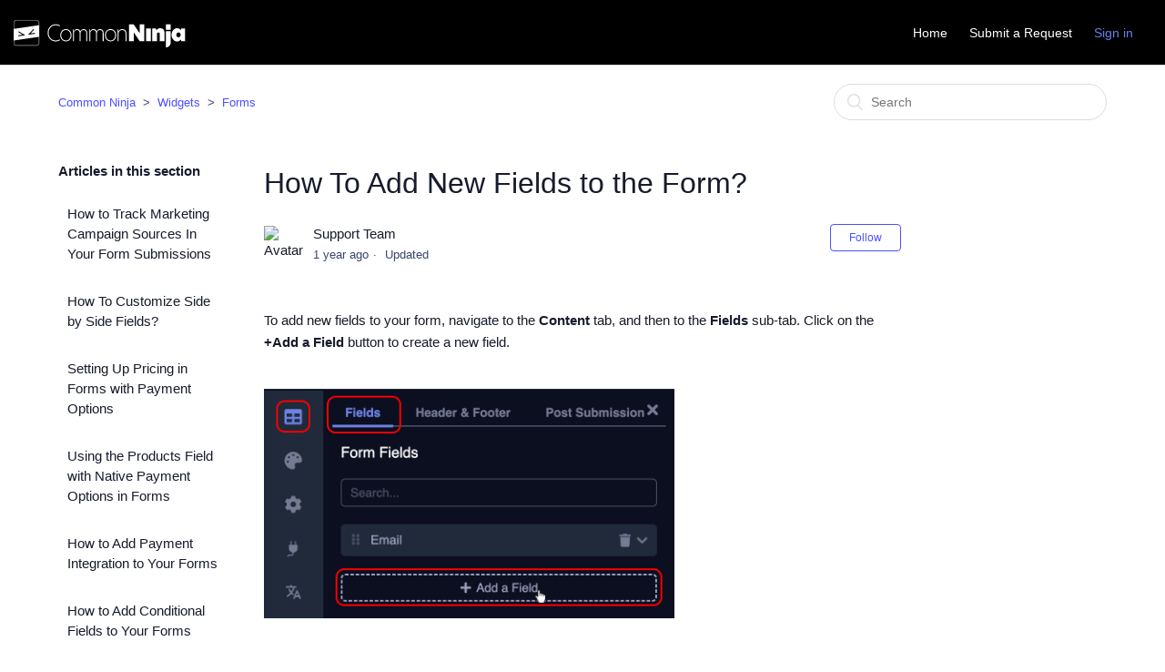

--- FILE ---
content_type: text/html; charset=utf-8
request_url: https://help.commoninja.com/hc/en-us/articles/10114196954141-How-To-Add-New-Fields-to-the-Form
body_size: 6395
content:
<!DOCTYPE html>
<html dir="ltr" lang="en-US">
<head>
  <meta charset="utf-8" />
  <!-- v26831 -->


  <title>How To Add New Fields to the Form? &ndash; Common Ninja</title>

  <meta name="csrf-param" content="authenticity_token">
<meta name="csrf-token" content="">

  <meta name="description" content="To add new fields to your form, navigate to the Content tab, and then to the Fields sub-tab. Click on the  +Add a Field button to create..." /><meta property="og:image" content="https://help.commoninja.com/hc/theming_assets/01HZKP1F0TRHRM4RPAQG6FNWEK" />
<meta property="og:type" content="website" />
<meta property="og:site_name" content="Common Ninja" />
<meta property="og:title" content="How To Add New Fields to the Form?" />
<meta property="og:description" content="To add new fields to your form, navigate to the Content tab, and then to the Fields sub-tab. Click on the  +Add a Field button to create a new field." />
<meta property="og:url" content="https://help.commoninja.com/hc/en-us/articles/10114196954141-How-To-Add-New-Fields-to-the-Form" />
<link rel="canonical" href="https://help.commoninja.com/hc/en-us/articles/10114196954141-How-To-Add-New-Fields-to-the-Form">
<link rel="alternate" hreflang="en-us" href="https://help.commoninja.com/hc/en-us/articles/10114196954141-How-To-Add-New-Fields-to-the-Form">
<link rel="alternate" hreflang="x-default" href="https://help.commoninja.com/hc/en-us/articles/10114196954141-How-To-Add-New-Fields-to-the-Form">

  <link rel="stylesheet" href="//static.zdassets.com/hc/assets/application-f34d73e002337ab267a13449ad9d7955.css" media="all" id="stylesheet" />
    <!-- Entypo pictograms by Daniel Bruce — www.entypo.com -->
    <link rel="stylesheet" href="//static.zdassets.com/hc/assets/theming_v1_support-e05586b61178dcde2a13a3d323525a18.css" media="all" />
  <link rel="stylesheet" type="text/css" href="/hc/theming_assets/2179016/114095245874/style.css?digest=33129425891869">

  <link rel="icon" type="image/x-icon" href="/hc/theming_assets/01HZKP1F548J87WARZ26QQ5HJ9">

    <script src="//static.zdassets.com/hc/assets/jquery-ed472032c65bb4295993684c673d706a.js"></script>
    

  <meta content="width=device-width, initial-scale=1.0, maximum-scale=1.0, user-scalable=0" name="viewport" />

  <script type="text/javascript" src="/hc/theming_assets/2179016/114095245874/script.js?digest=33129425891869"></script>
</head>
<body class="">
  
  
  

  <style>
  .header {
    background-color: #000;
    transition: background-color .2s ease;
    position: relative;
    padding: 10px 15px;
    line-height: 1;
    z-index: 100;
    display: flex;
    justify-content: space-between;
    align-items: center;
    color: #fff;
  	position: relative;
    width: 100%;
  	max-width: 100%;
    z-index: 120;
  }
  .logo img {
  	max-height: 30px;
    margin-bottom: -5px;
  }
  #user-nav a {
  	color: #fff;
  	text-decoration: none;
  	font-size: 14px;
  	transition: color 0.2s ease;
  }
  #user-nav a:hover {
  	color: #4881fd;
  }
  .nav-wrapper a.login {
  color: #FF4572;
  }
   .nav-wrapper a.login:hover {
  	color: #ffa9be;
  	text-decoration: none;
  }
  
  @media screen and (max-width: 760px) {
  	.logo img {
  		max-height: 25px;
  	}
  }
</style>
<header class="header">
  <div class="logo">
    <a title="Home" href="/hc/en-us">
    <img src="https://www.commoninja.com/assets/cn-logo-dark.svg" alt="Logo">  
    <!--<img src="/hc/theming_assets/01HZKP1F0TRHRM4RPAQG6FNWEK" alt="Logo">-->
    </a>
  </div>
  <div class="nav-wrapper">
    <span class="icon-menu"></span>
    <nav class="user-nav" id="user-nav">
      <a href="https://www.commoninja.com/" rel="noopener noreferrer">Home</a>
      
      <a href="https://www.commoninja.com/contact-us" class="submit-a-request" rel="noopener noreferrer">Submit a Request</a>
      <!--<a class="submit-a-request" href="/hc/en-us/requests/new">Submit a request</a>-->
    </nav>
      <a class="login" data-auth-action="signin" role="button" rel="nofollow" title="Opens a dialog" href="https://commonninja.zendesk.com/access?brand_id=114095245874&amp;return_to=https%3A%2F%2Fhelp.commoninja.com%2Fhc%2Fen-us%2Farticles%2F10114196954141-How-To-Add-New-Fields-to-the-Form&amp;locale=en-us">Sign in</a>

  </div>
</header>


  <main role="main">
    <div class="container-divider"></div>
<div class="container">
  <nav class="sub-nav">
    <ol class="breadcrumbs">
  
    <li title="Common Ninja">
      
        <a href="/hc/en-us">Common Ninja</a>
      
    </li>
  
    <li title="Widgets">
      
        <a href="/hc/en-us/categories/4409278157585-Widgets">Widgets</a>
      
    </li>
  
    <li title="Forms">
      
        <a href="/hc/en-us/sections/17690949754141-Forms">Forms</a>
      
    </li>
  
</ol>

    <form role="search" class="search" data-search="" action="/hc/en-us/search" accept-charset="UTF-8" method="get"><input type="hidden" name="utf8" value="&#x2713;" autocomplete="off" /><input type="hidden" name="category" id="category" value="4409278157585" autocomplete="off" />
<input type="search" name="query" id="query" placeholder="Search" aria-label="Search" /></form>
  </nav>

  <div class="article-container" id="article-container">

    <section class="article-sidebar">
      <section class="section-articles collapsible-sidebar">
        <h3 class="collapsible-sidebar-title sidenav-title">Articles in this section</h3>
        <ul>
          
            <li>
              <a href="/hc/en-us/articles/26089431537053-How-to-Track-Marketing-Campaign-Sources-In-Your-Form-Submissions" class="sidenav-item ">How to Track Marketing Campaign Sources In Your Form Submissions</a>
            </li>
          
            <li>
              <a href="/hc/en-us/articles/25772020644765-How-To-Customize-Side-by-Side-Fields" class="sidenav-item ">How To Customize Side by Side Fields?</a>
            </li>
          
            <li>
              <a href="/hc/en-us/articles/24553588399389-Setting-Up-Pricing-in-Forms-with-Payment-Options" class="sidenav-item ">Setting Up Pricing in Forms with Payment Options</a>
            </li>
          
            <li>
              <a href="/hc/en-us/articles/24552501460765-Using-the-Products-Field-with-Native-Payment-Options-in-Forms" class="sidenav-item ">Using the Products Field with Native Payment Options in Forms</a>
            </li>
          
            <li>
              <a href="/hc/en-us/articles/24540689921437-How-to-Add-Payment-Integration-to-Your-Forms" class="sidenav-item ">How to Add Payment Integration to Your Forms</a>
            </li>
          
            <li>
              <a href="/hc/en-us/articles/17840812746525-How-to-Add-Conditional-Fields-to-Your-Forms" class="sidenav-item ">How to Add Conditional Fields to Your Forms</a>
            </li>
          
            <li>
              <a href="/hc/en-us/articles/17751106912029-How-To-Customize-the-Form-Element-Types" class="sidenav-item ">How To Customize the Form Element Types?</a>
            </li>
          
            <li>
              <a href="/hc/en-us/articles/17750881752605-How-To-Toggle-Additional-Visibility-Options-On-or-Off" class="sidenav-item ">How To Toggle Additional Visibility Options On or Off?</a>
            </li>
          
            <li>
              <a href="/hc/en-us/articles/17750649233565-Where-To-Find-the-Field-s-ID" class="sidenav-item ">Where To Find the Field’s ID?</a>
            </li>
          
            <li>
              <a href="/hc/en-us/articles/17750564938269-How-To-Add-Placeholders-and-Hints-to-a-Field" class="sidenav-item ">How To Add Placeholders and Hints to a Field?</a>
            </li>
          
        </ul>
        
          <a href="/hc/en-us/sections/17690949754141-Forms" class="article-sidebar-item">See more</a>
        
      </section>
    </section>

    <article class="article">
      <header class="article-header">
        <h1 title="How To Add New Fields to the Form?" class="article-title">
          How To Add New Fields to the Form?
          
        </h1>

				<div class="article-author">
          <div class="avatar article-avatar">
            
            <!--<img src="https://help.commoninja.com/system/photos/10002319485469/WhatsApp_Image_2023-03-23_at_09.34.37.jpeg" alt="Avatar" class="user-avatar"/>-->
            <img src="https://cdn.commoninja.com/public/images/commonninja_icon.png" alt="Avatar" class="user-avatar"/>
          </div>
          <div class="article-meta">
            
              <!--Inbar-->
            	Support Team
            

            <ul class="meta-group">
              
                <li class="meta-data"><time datetime="2024-08-23T07:48:16Z" title="2024-08-23T07:48:16Z" data-datetime="relative">August 23, 2024 07:48</time></li>
                <li class="meta-data">Updated</li>
              
            </ul>
          </div>
        </div>
        <a class="article-subscribe" title="Opens a sign-in dialog" rel="nofollow" role="button" data-auth-action="signin" aria-selected="false" href="/hc/en-us/articles/10114196954141-How-To-Add-New-Fields-to-the-Form/subscription.html">Follow</a>
      </header>

      <section class="article-info">
        <div class="article-content">
          <div class="article-body"><p>To add new fields to your form, navigate to the <strong>Content</strong> tab, and then to the <strong>Fields </strong>sub-tab. Click on the&nbsp; <strong>+Add a Field </strong>button to create a new field.<br /><br /></p>
<p><img src="/hc/article_attachments/17751216391837" width="451" height="251" /></p></div>

          <div class="article-attachments">
            <ul class="attachments">
              
            </ul>
          </div>
        </div>
      </section>

      <footer>
        <div class="article-footer">
          <div class="article-share">
  <ul class="share">
    <li><a href="https://www.facebook.com/share.php?title=How+To+Add+New+Fields+to+the+Form%3F&u=https%3A%2F%2Fhelp.commoninja.com%2Fhc%2Fen-us%2Farticles%2F10114196954141-How-To-Add-New-Fields-to-the-Form" class="share-facebook">Facebook</a></li>
    <li><a href="https://twitter.com/share?lang=en&text=How+To+Add+New+Fields+to+the+Form%3F&url=https%3A%2F%2Fhelp.commoninja.com%2Fhc%2Fen-us%2Farticles%2F10114196954141-How-To-Add-New-Fields-to-the-Form" class="share-twitter">Twitter</a></li>
    <li><a href="https://www.linkedin.com/shareArticle?mini=true&source=Common+Ninja&title=How+To+Add+New+Fields+to+the+Form%3F&url=https%3A%2F%2Fhelp.commoninja.com%2Fhc%2Fen-us%2Farticles%2F10114196954141-How-To-Add-New-Fields-to-the-Form" class="share-linkedin">LinkedIn</a></li>
  </ul>

</div>
          
        </div>
        
          <div class="article-votes">
            <span class="article-votes-question">Was this article helpful?</span>
            <div class="article-votes-controls" role='radiogroup'>
              <a class="button article-vote article-vote-up" data-helper="vote" data-item="article" data-type="up" data-id="10114196954141" data-upvote-count="0" data-vote-count="0" data-vote-sum="0" data-vote-url="/hc/en-us/articles/10114196954141/vote" data-value="null" data-label="0 out of 0 found this helpful" data-selected-class="null" aria-selected="false" role="radio" rel="nofollow" title="Yes" href="#"></a>
              <a class="button article-vote article-vote-down" data-helper="vote" data-item="article" data-type="down" data-id="10114196954141" data-upvote-count="0" data-vote-count="0" data-vote-sum="0" data-vote-url="/hc/en-us/articles/10114196954141/vote" data-value="null" data-label="0 out of 0 found this helpful" data-selected-class="null" aria-selected="false" role="radio" rel="nofollow" title="No" href="#"></a>
            </div>
            <small class="article-votes-count">
              <span class="article-vote-label" data-helper="vote" data-item="article" data-type="label" data-id="10114196954141" data-upvote-count="0" data-vote-count="0" data-vote-sum="0" data-vote-url="/hc/en-us/articles/10114196954141/vote" data-value="null" data-label="0 out of 0 found this helpful">0 out of 0 found this helpful</span>
            </small>
          </div>
        

        <div class="article-more-questions">
          Have more questions? <a href="/hc/en-us/requests/new">Submit a request</a>
        </div>
        <div class="article-return-to-top">
          <a href="#article-container">Return to top<span class="icon-arrow-up"></span></a>
        </div>
      </footer>

      <section class="article-relatives">
        <div data-recent-articles></div>
        
  <section class="related-articles">
    
      <h3 class="related-articles-title">Related articles</h3>
    
    <ul>
      
        <li>
          <a href="/hc/en-us/related/click?data=[base64]%3D--f360049bc2e7b8eca929c9ed20f91179b1cf8fa2" rel="nofollow">How to Add Conditional Fields to Your Forms</a>
        </li>
      
        <li>
          <a href="/hc/en-us/related/click?data=BAh7CjobZGVzdGluYXRpb25fYXJ0aWNsZV9pZGwrCB2dezp%[base64]" rel="nofollow">How To Connect a Form to a Popup</a>
        </li>
      
        <li>
          <a href="/hc/en-us/related/click?data=BAh7CjobZGVzdGluYXRpb25fYXJ0aWNsZV9pZGwrCB2aF%[base64]" rel="nofollow">How To Pre-Populate Form Fields With Data</a>
        </li>
      
        <li>
          <a href="/hc/en-us/related/click?data=BAh7CjobZGVzdGluYXRpb25fYXJ0aWNsZV9pZGwrCB3%[base64]%3D%3D--32d423defa4c9f7aa81095c444a92f6514e0f337" rel="nofollow">How To Customize the Form Element Types?</a>
        </li>
      
        <li>
          <a href="/hc/en-us/related/click?data=[base64]%3D%3D--1b1fc8ac7d428e38725c9e0b41a542bff5fc3681" rel="nofollow">What Is the “Specific Pages” Trigger &amp; How To Turn It On?</a>
        </li>
      
    </ul>
  </section>


      </section>
<!--       <div class="article-comments" id="article-comments">
        <section class="comments">
          <header class="comment-overview">
            <h3 class="comment-heading">
              Comments
            </h3>
            <p class="comment-callout">0 comments</p>
            
          </header>

          <ul id="comments" class="comment-list">
            
          </ul>

          

          

          <p class="comment-callout">Please <a data-auth-action="signin" rel="nofollow" href="https://commonninja.zendesk.com/access?brand_id=114095245874&amp;return_to=https%3A%2F%2Fhelp.commoninja.com%2Fhc%2Fen-us%2Farticles%2F10114196954141-How-To-Add-New-Fields-to-the-Form">sign in</a> to leave a comment.</p>
        </section> -->
<!--       </div> -->
    </article>
  </div>
</div>
    <script src="https://cdn.commoninja.com/sdk/latest/commonninja.js" defer></script>
<div class="commonninja_component pid-ef64583c-1570-4f78-b08e-4f915433654c"></div>
  </main>

  <style>
	#footer {
  	background: #000;
    padding: 20px 0;
    margin-top: 40px;
    font-size: 12px;
    position: relative;
    z-index: 9;
  	color: #fff;

  }
  #footer .wrapper {
    margin: 0 auto;
    width: 1200px;
  	max-width: 100%;
    display: flex;
    justify-content: space-between;
  	align-items: center;
	}
  #footer ul {
    position: relative;
    margin-left: 40px;
	}
  #footer li {
    padding: 4px 5px;
    display: inline-block;
    border-right: 1px solid rgba(255,255,255,.2);
	}
  #footer li:last-child {
  	border-right: none;
  }
  #footer a {
    text-shadow: 1px 1px 1px rgba(0,0,0,.15);
  	color: #fff;
	}
  #footer .powered_by {
    display: flex;
    justify-content: flex-start;
    align-items: center;
    flex-direction: row;
	}
  #footer .powered_by img {
    height: 17px;
    margin-right: 8px;
    border-radius: 2px;
	}
  @media screen and (max-width: 1200px) {
  	#footer .wrapper {
  		padding: 0 20px;
  		text-align: center;
    	flex-direction: column;
  	}
  	#footer ul {
  		margin: 10px 0 0;
  	}
  	#footer .powered_by {
  		justify-content: center;
  	}
  }
</style>
<footer id="footer">
  <div class="wrapper clearfix">
    <div class="powered_by">
      <img src="https://cdn.commoninja.com/public/images/commonninja_icon.png">
      <span>Copyright 2026, <strong><a href="https://www.commoninja.com">Common Ninja</a></strong>. All rights reserved.</span>
    </div>
    <ul>
      <li>
        <a href="https://www.commoninja.com/">Home</a>
      </li>
      <li>
        <a href="https://www.commoninja.com/about-us">About Us</a>
      </li>
      <li>
        <a href="https://www.commoninja.com/terms">Terms &amp; Conditions</a>
      </li>
      <li>
        <a href="https://www.commoninja.com/privacy">Privacy Policy</a>
      </li>
      <li>
        <a href="https://www.commoninja.com/contact-us">Contact Us</a>
      </li>
    </ul>
  </div>
</footer>

<!--<footer class="footer">
  <div class="footer-inner">
    <a title="Home" href="/hc/en-us">Common Ninja</a>

    <div class="footer-language-selector">
      
    </div>
  </div>
</footer>-->


  <!-- / -->

  
  <script src="//static.zdassets.com/hc/assets/en-us.f90506476acd6ed8bfc8.js"></script>
  

  <script type="text/javascript">
  /*

    Greetings sourcecode lurker!

    This is for internal Zendesk and legacy usage,
    we don't support or guarantee any of these values
    so please don't build stuff on top of them.

  */

  HelpCenter = {};
  HelpCenter.account = {"subdomain":"commonninja","environment":"production","name":"Common Ninja"};
  HelpCenter.user = {"identifier":"da39a3ee5e6b4b0d3255bfef95601890afd80709","email":null,"name":"","role":"anonymous","avatar_url":"https://assets.zendesk.com/hc/assets/default_avatar.png","is_admin":false,"organizations":[],"groups":[]};
  HelpCenter.internal = {"asset_url":"//static.zdassets.com/hc/assets/","web_widget_asset_composer_url":"https://static.zdassets.com/ekr/snippet.js","current_session":{"locale":"en-us","csrf_token":null,"shared_csrf_token":null},"usage_tracking":{"event":"article_viewed","data":"[base64]--aff63f6d8a365dccaebcb14b5ceef809d34db1a1","url":"https://help.commoninja.com/hc/activity"},"current_record_id":"10114196954141","current_record_url":"/hc/en-us/articles/10114196954141-How-To-Add-New-Fields-to-the-Form","current_record_title":"How To Add New Fields to the Form?","current_text_direction":"ltr","current_brand_id":114095245874,"current_brand_name":"Common Ninja","current_brand_url":"https://commonninja.zendesk.com","current_brand_active":true,"current_path":"/hc/en-us/articles/10114196954141-How-To-Add-New-Fields-to-the-Form","show_autocomplete_breadcrumbs":true,"user_info_changing_enabled":false,"has_user_profiles_enabled":false,"has_end_user_attachments":true,"user_aliases_enabled":false,"has_anonymous_kb_voting":true,"has_multi_language_help_center":false,"show_at_mentions":false,"embeddables_config":{"embeddables_web_widget":false,"embeddables_help_center_auth_enabled":false,"embeddables_connect_ipms":false},"answer_bot_subdomain":"static","gather_plan_state":"cancelled","has_article_verification":false,"has_gather":false,"has_ckeditor":false,"has_community_enabled":false,"has_community_badges":false,"has_community_post_content_tagging":false,"has_gather_content_tags":false,"has_guide_content_tags":true,"has_user_segments":true,"has_answer_bot_web_form_enabled":false,"has_garden_modals":false,"theming_cookie_key":"hc-da39a3ee5e6b4b0d3255bfef95601890afd80709-2-preview","is_preview":false,"has_search_settings_in_plan":true,"theming_api_version":1,"theming_settings":{"brand_color":"rgba(76, 79, 255, 1)","brand_text_color":"#FFFFFF","text_color":"rgba(23, 27, 44, 1)","link_color":"rgba(76, 79, 255, 1)","background_color":"#FFFFFF","heading_font":"-apple-system, BlinkMacSystemFont, 'Segoe UI', Helvetica, Arial, sans-serif","text_font":"-apple-system, BlinkMacSystemFont, 'Segoe UI', Helvetica, Arial, sans-serif","logo":"/hc/theming_assets/01HZKP1F0TRHRM4RPAQG6FNWEK","favicon":"/hc/theming_assets/01HZKP1F548J87WARZ26QQ5HJ9","homepage_background_image":"/hc/theming_assets/01JEK7Z6DQEX8HVV23T3ZCF0EM","community_background_image":"/hc/theming_assets/01JEK7Z6DQEX8HVV23T3ZCF0EM","community_image":"/hc/theming_assets/01HZKP1GETH3AESHK41AHCE0YE"},"has_pci_credit_card_custom_field":false,"help_center_restricted":false,"is_assuming_someone_else":false,"flash_messages":[],"user_photo_editing_enabled":true,"user_preferred_locale":"en-us","base_locale":"en-us","login_url":"https://commonninja.zendesk.com/access?brand_id=114095245874\u0026return_to=https%3A%2F%2Fhelp.commoninja.com%2Fhc%2Fen-us%2Farticles%2F10114196954141-How-To-Add-New-Fields-to-the-Form","has_alternate_templates":false,"has_custom_statuses_enabled":true,"has_hc_generative_answers_setting_enabled":true,"has_generative_search_with_zgpt_enabled":false,"has_suggested_initial_questions_enabled":false,"has_guide_service_catalog":false,"has_service_catalog_search_poc":false,"has_service_catalog_itam":false,"has_csat_reverse_2_scale_in_mobile":false,"has_knowledge_navigation":false,"has_unified_navigation":false,"has_csat_bet365_branding":false,"version":"v26831","dev_mode":false};
</script>

  
  <script src="//static.zdassets.com/hc/assets/moment-3b62525bdab669b7b17d1a9d8b5d46b4.js"></script>
  <script src="//static.zdassets.com/hc/assets/hc_enduser-2a5c7d395cc5df83aeb04ab184a4dcef.js"></script>
  
  
</body>
</html>